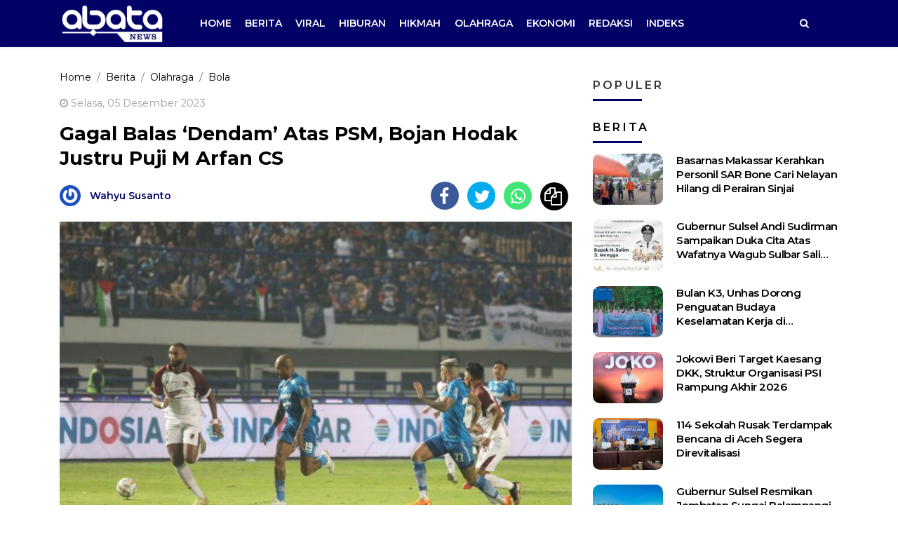

--- FILE ---
content_type: text/html; charset=UTF-8
request_url: https://abatanews.com/gagal-balas-dendam-atas-psm-bojan-hodak-justru-puji-m-arfan-cs/?utm_source=readmore&utm_medium=article&utm_campaign=readwebsite
body_size: 12339
content:
<!DOCTYPE html>
<html lang="id-ID">

<head>
    <meta charset="utf-8">
    <meta name="viewport" content="width=device-width, initial-scale=1.0, shrink-to-fit=no">
    <title>Gagal Balas &#039;Dendam&#039; Atas PSM, Bojan Hodak Justru Puji M Arfan CS</title>
    <meta http-equiv="X-UA-Compatible" content="IE=edge">
    <meta name="robots" content="index, follow" />
    <meta name="googlebot-news" content="index,follow" />
    <meta name="googlebot" content="index,follow" />
    <meta name="yahoobot" content="index,follow" />
    <meta name="title" content="Gagal Balas &#039;Dendam&#039; Atas PSM, Bojan Hodak Justru Puji M Arfan CS" />
    <meta name="author" content="Abatanews.com" lang="id">
    <meta name="news_keywords" content="Bojan Hodak, Liga 1, Persib Bandung, PSM Makassar" />
<meta name="keywords" content="Bojan Hodak, Liga 1, Persib Bandung, PSM Makassar" itemprop="keywords" />
<meta name="pubdate" content="2023-12-05T19:10:54+08:00" itemprop="datePublished" />
<meta content="2023-12-05T19:10:54+08:00" itemprop="dateCreated" />
<meta name='robots' content='index, follow, max-image-preview:large' />

	<meta name="description" content="Persib Bandung hanya mampu meraih satu poin atas tamunya PSM Makassar pada duel pekan 21 Liga 1 2023-2024. Pertandingan yang berlangsung di Stadion Gelora Bandung Lautan Api (GBLA) Jawa Barat, berakhir dengan skor kaca mata, Senin malam (4/12/2023).  Persib Bandung hanya mampu meraih satu poin atas tamunya PSM Makassar pada duel pekan 21 Liga 1 2023-2024. Pertandingan yang berlangsung di Stadion Gelora Bandung Lautan Api (GBLA) Jawa Barat, berakhir dengan skor kaca mata, Senin malam (4/12/2023). " />
	<link rel="canonical" href="https://abatanews.com/gagal-balas-dendam-atas-psm-bojan-hodak-justru-puji-m-arfan-cs/" />
	<meta property="og:locale" content="id_ID" />
	<meta property="og:type" content="article" />
	<meta property="og:title" content="Gagal Balas &#039;Dendam&#039; Atas PSM, Bojan Hodak Justru Puji M Arfan CS" />
	<meta property="og:description" content="Persib Bandung hanya mampu meraih satu poin atas tamunya PSM Makassar pada duel pekan 21 Liga 1 2023-2024. Pertandingan yang berlangsung di Stadion Gelora Bandung Lautan Api (GBLA) Jawa Barat, berakhir dengan skor kaca mata, Senin malam (4/12/2023).  Persib Bandung hanya mampu meraih satu poin atas tamunya PSM Makassar pada duel pekan 21 Liga 1 2023-2024. Pertandingan yang berlangsung di Stadion Gelora Bandung Lautan Api (GBLA) Jawa Barat, berakhir dengan skor kaca mata, Senin malam (4/12/2023). " />
	<meta property="og:url" content="https://abatanews.com/gagal-balas-dendam-atas-psm-bojan-hodak-justru-puji-m-arfan-cs/" />
	<meta property="og:site_name" content="Abatanews.com" />
	<meta property="article:publisher" content="https://www.facebook.com/abatanewsdotcom" />
	<meta property="article:published_time" content="2023-12-05T11:10:54+00:00" />
	<meta property="og:image" content="https://cdn.abatanews.com/imageresize/assets/media/upload/2023/12/IMG_20231205_171013-scaled.jpg_facebook_true" />
	<meta property="og:image:width" content="2560" />
	<meta property="og:image:height" content="1761" />
	<meta property="og:image:type" content="image/jpeg" />
	<meta name="author" content="Wahyu Susanto" />
	<meta name="twitter:card" content="summary_large_image" />
	<meta name="twitter:creator" content="@abatanews" />
	<meta name="twitter:site" content="@abatanews" />
	<meta name="twitter:label1" content="Ditulis oleh" />
	<meta name="twitter:data1" content="Wahyu Susanto" />
	<meta name="twitter:label2" content="Estimasi waktu membaca" />
	<meta name="twitter:data2" content="1 menit" />
	<script type="application/ld+json" class="yoast-schema-graph">{"@context":"https://schema.org","@graph":[{"@type":"Article","@id":"https://abatanews.com/gagal-balas-dendam-atas-psm-bojan-hodak-justru-puji-m-arfan-cs/#article","isPartOf":{"@id":"https://abatanews.com/gagal-balas-dendam-atas-psm-bojan-hodak-justru-puji-m-arfan-cs/"},"author":{"name":"Wahyu Susanto","@id":"https://abatanews.com/#/schema/person/6e25158054fa44921dfcfded58d19e7b"},"headline":"Gagal Balas &#8216;Dendam&#8217; Atas PSM, Bojan Hodak Justru Puji M Arfan CS","datePublished":"2023-12-05T11:10:54+00:00","mainEntityOfPage":{"@id":"https://abatanews.com/gagal-balas-dendam-atas-psm-bojan-hodak-justru-puji-m-arfan-cs/"},"wordCount":291,"publisher":{"@id":"https://abatanews.com/#organization"},"image":{"@id":"https://abatanews.com/gagal-balas-dendam-atas-psm-bojan-hodak-justru-puji-m-arfan-cs/#primaryimage"},"thumbnailUrl":"https://abatanews.com/assets/media/upload/2023/12/IMG_20231205_171013-scaled.jpg","keywords":["Bojan Hodak","Liga 1","Persib Bandung","PSM Makassar"],"articleSection":["Berita","Bola","Olahraga"],"inLanguage":"id"},{"@type":"WebPage","@id":"https://abatanews.com/gagal-balas-dendam-atas-psm-bojan-hodak-justru-puji-m-arfan-cs/","url":"https://abatanews.com/gagal-balas-dendam-atas-psm-bojan-hodak-justru-puji-m-arfan-cs/","name":"Gagal Balas 'Dendam' Atas PSM, Bojan Hodak Justru Puji M Arfan CS","isPartOf":{"@id":"https://abatanews.com/#website"},"primaryImageOfPage":{"@id":"https://abatanews.com/gagal-balas-dendam-atas-psm-bojan-hodak-justru-puji-m-arfan-cs/#primaryimage"},"image":{"@id":"https://abatanews.com/gagal-balas-dendam-atas-psm-bojan-hodak-justru-puji-m-arfan-cs/#primaryimage"},"thumbnailUrl":"https://abatanews.com/assets/media/upload/2023/12/IMG_20231205_171013-scaled.jpg","datePublished":"2023-12-05T11:10:54+00:00","description":"Persib Bandung hanya mampu meraih satu poin atas tamunya PSM Makassar pada duel pekan 21 Liga 1 2023-2024. Pertandingan yang berlangsung di Stadion Gelora Bandung Lautan Api (GBLA) Jawa Barat, berakhir dengan skor kaca mata, Senin malam (4/12/2023).  Persib Bandung hanya mampu meraih satu poin atas tamunya PSM Makassar pada duel pekan 21 Liga 1 2023-2024. Pertandingan yang berlangsung di Stadion Gelora Bandung Lautan Api (GBLA) Jawa Barat, berakhir dengan skor kaca mata, Senin malam (4/12/2023). ","breadcrumb":{"@id":"https://abatanews.com/gagal-balas-dendam-atas-psm-bojan-hodak-justru-puji-m-arfan-cs/#breadcrumb"},"inLanguage":"id","potentialAction":[{"@type":"ReadAction","target":["https://abatanews.com/gagal-balas-dendam-atas-psm-bojan-hodak-justru-puji-m-arfan-cs/"]}]},{"@type":"ImageObject","inLanguage":"id","@id":"https://abatanews.com/gagal-balas-dendam-atas-psm-bojan-hodak-justru-puji-m-arfan-cs/#primaryimage","url":"https://abatanews.com/assets/media/upload/2023/12/IMG_20231205_171013-scaled.jpg","contentUrl":"https://abatanews.com/assets/media/upload/2023/12/IMG_20231205_171013-scaled.jpg","width":2560,"height":1761},{"@type":"BreadcrumbList","@id":"https://abatanews.com/gagal-balas-dendam-atas-psm-bojan-hodak-justru-puji-m-arfan-cs/#breadcrumb","itemListElement":[{"@type":"ListItem","position":1,"name":"Home","item":"https://abatanews.com/"},{"@type":"ListItem","position":2,"name":"Gagal Balas &#8216;Dendam&#8217; Atas PSM, Bojan Hodak Justru Puji M Arfan CS"}]},{"@type":"WebSite","@id":"https://abatanews.com/#website","url":"https://abatanews.com/","name":"Abatanews.com","description":"Membaca Peradaban","publisher":{"@id":"https://abatanews.com/#organization"},"potentialAction":[{"@type":"SearchAction","target":{"@type":"EntryPoint","urlTemplate":"https://abatanews.com/?s={search_term_string}"},"query-input":{"@type":"PropertyValueSpecification","valueRequired":true,"valueName":"search_term_string"}}],"inLanguage":"id"},{"@type":"Organization","@id":"https://abatanews.com/#organization","name":"Abatanews.com","url":"https://abatanews.com/","logo":{"@type":"ImageObject","inLanguage":"id","@id":"https://abatanews.com/#/schema/logo/image/","url":"https://abatanews.com/assets/media/upload/2021/04/logo_schema_v2.png","contentUrl":"https://abatanews.com/assets/media/upload/2021/04/logo_schema_v2.png","width":160,"height":41,"caption":"Abatanews.com"},"image":{"@id":"https://abatanews.com/#/schema/logo/image/"},"sameAs":["https://www.facebook.com/abatanewsdotcom","https://x.com/abatanews","https://instagram.com/abatanews","https://www.youtube.com/channel/UCMYq1BgVCftp4KAc3ki26xw"]},{"@type":"Person","@id":"https://abatanews.com/#/schema/person/6e25158054fa44921dfcfded58d19e7b","name":"Wahyu Susanto","image":{"@type":"ImageObject","inLanguage":"id","@id":"https://abatanews.com/#/schema/person/image/","url":"https://secure.gravatar.com/avatar/54c762441da33ca4cf98aa9befdaf2ed1ee8699ea9bd33b703aa761d3d358be1?s=96&r=g","contentUrl":"https://secure.gravatar.com/avatar/54c762441da33ca4cf98aa9befdaf2ed1ee8699ea9bd33b703aa761d3d358be1?s=96&r=g","caption":"Wahyu Susanto"},"url":"https://abatanews.com/author/wahyu/"}]}</script>


<style id='wp-img-auto-sizes-contain-inline-css' type='text/css'>
img:is([sizes=auto i],[sizes^="auto," i]){contain-intrinsic-size:3000px 1500px}
/*# sourceURL=wp-img-auto-sizes-contain-inline-css */
</style>
<style id='classic-theme-styles-inline-css' type='text/css'>
/*! This file is auto-generated */
.wp-block-button__link{color:#fff;background-color:#32373c;border-radius:9999px;box-shadow:none;text-decoration:none;padding:calc(.667em + 2px) calc(1.333em + 2px);font-size:1.125em}.wp-block-file__button{background:#32373c;color:#fff;text-decoration:none}
/*# sourceURL=/wp-includes/css/classic-themes.min.css */
</style>

<!-- Potongan tag Google (gtag.js) ditambahkan oleh Site Kit -->

<!-- Snippet Google Analytics telah ditambahkan oleh Site Kit -->
<script type="text/javascript" src="https://www.googletagmanager.com/gtag/js?id=GT-M3S2FJD" id="google_gtagjs-js" async></script>
<script type="text/javascript" id="google_gtagjs-js-after">
/* <![CDATA[ */
window.dataLayer = window.dataLayer || [];function gtag(){dataLayer.push(arguments);}
gtag("set","linker",{"domains":["abatanews.com"]});
gtag("js", new Date());
gtag("set", "developer_id.dZTNiMT", true);
gtag("config", "GT-M3S2FJD");
 window._googlesitekit = window._googlesitekit || {}; window._googlesitekit.throttledEvents = []; window._googlesitekit.gtagEvent = (name, data) => { var key = JSON.stringify( { name, data } ); if ( !! window._googlesitekit.throttledEvents[ key ] ) { return; } window._googlesitekit.throttledEvents[ key ] = true; setTimeout( () => { delete window._googlesitekit.throttledEvents[ key ]; }, 5 ); gtag( "event", name, { ...data, event_source: "site-kit" } ); } 
//# sourceURL=google_gtagjs-js-after
/* ]]> */
</script>

<!-- Potongan tag Google akhir (gtag.js) ditambahkan oleh Site Kit -->
<meta name="generator" content="Site Kit by Google 1.151.0" /><link rel="amphtml" href="https://abatanews.com/gagal-balas-dendam-atas-psm-bojan-hodak-justru-puji-m-arfan-cs/amp/?utm_source=readmore&#038;utm_medium=article&#038;utm_campaign=readwebsite">
<script type="application/ld+json">
{"@context":"https:\/\/schema.org","@type":"NewsArticle","headline":"Gagal Balas &#8216;Dendam&#8217; Atas PSM, Bojan Hodak Justru Puji M Arfan CS","datePublished":"2023-12-05T19:10:54+08:00","dateModified":"2023-12-05T17:12:55+08:00","mainEntityOfPage":{"@type":"WebPage","@id":"https:\/\/abatanews.com\/gagal-balas-dendam-atas-psm-bojan-hodak-justru-puji-m-arfan-cs\/"},"description":"%%excerpt%% Persib Bandung hanya mampu meraih satu poin atas tamunya PSM Makassar pada duel pekan 21 Liga 1 2023-2024. Pertandingan yang berlangsung di Stadion Gelora Bandung Lautan Api (GBLA) Jawa Barat, berakhir dengan skor kaca mata, Senin malam (4\/12\/2023).\u00a0","image":{"@type":"ImageObject","url":"https:\/\/cdn.abatanews.com\/imageresize\/assets\/media\/upload\/2023\/12\/IMG_20231205_171013-scaled.jpg&width=640&height=360","width":640,"height":360},"author":{"@type":"Person","name":"Wahyu Susanto"},"publisher":{"@type":"Organization","name":"Abatanews.com","logo":{"@type":"ImageObject","url":"https:\/\/cdn.abatanews.com\/images\/default.jpg","width":800,"height":600}}}
</script>
    <meta property="fb:app_id" content="473809563968201" />
    <meta property="fb:admins" content="100033379248235" />
    <meta property="fb:pages" content="107866544738359" />
    <link rel="alternate" type="application/rss+xml" title="Abatanews.com" href="https://abatanews.com/feed" hreflang="id-id" />
    <meta name="geo.placename" content="Indonesia">
    <meta name="geo.region" content="ID-SN">
    <meta name="geo.country" content="id">
    <meta name="language" content="id">
    <meta name="apple-mobile-web-app-capable" content="yes">
    <link rel="apple-touch-icon" href="https://cdn.abatanews.com/images/logo__bm.png?v=1.0.0">
    <link rel="android-touch-icon" href="https://cdn.abatanews.com/images/logo__bm.png?v=1.0.0" />
    <link rel="shortcut icon" href="https://cdn.abatanews.com/images/logo__bm.png?v=1.0.0">
    <link rel="shortcut icon" href="https://cdn.abatanews.com/images/ico/favicon.ico" type="image/x-icon" />
    <link rel="dns-prefetch" href="https://cdnjs.cloudflare.com" />
    <link rel="dns-prefetch" href="https://connect.facebook.net" />
    <link rel="dns-prefetch" href="https://www.google-analytics.com" />
    <link rel="dns-prefetch" href="https://www.googletagmanager.com" />
    <link rel="dns-prefetch" href="https://www.googleadservices.com" />
    <link rel="dns-prefetch" href="https://www.facebook.com" />
    <link rel="dns-prefetch" href="https://web.facebook.com" />
    <link rel="dns-prefetch" href="https://staticxx.facebook.com" />
    <link rel="dns-prefetch" href="https://connect.facebook.net" />
    <link rel="dns-prefetch" href="https://cdn.abatanews.com/" />
    <link rel="preload" href="https://cdn.abatanews.com/assets/desktop/css/styles.css?v=1.0.1" as="style" onload="this.rel='stylesheet'">
    <link rel="preload" href="https://cdn.abatanews.com/assets/bootstrap/css/bootstrap.min.css" as="style" onload="this.rel='stylesheet'">
    <link rel="preload" href="https://abatanews.com/assets/fonts/font-awesome.min.css" as="style" onload="this.rel='stylesheet'">
    <link rel="preload" href="https://abatanews.com/assets/fonts/fontawesome-webfont.woff2?v=4.7.0" as="font" type="font/woff2" crossorigin>
    <link rel="preconnect" href="https://www.facebook.com" />
    <link rel="preconnect" href="https://web.facebook.com" />
    <link rel="preconnect" href="https://staticxx.facebook.com" />
    <link rel="preconnect" href="https://connect.facebook.net" />
    <meta name="theme-color" content="#21409a">
    <meta name="msapplication-TileColor" content="#21409a">
    <meta name="msapplication-TileImage" content="/mstile-144x144.png">
    <link rel="manifest" href="/manifest.json">
    <link rel="mask-icon" href="/safari-pinned-tab.svg" color="#21409a">
    <link rel="manifest" href="https://abatanews.com/manifest.json" />
    <script>
        var adsurl = "https://ads.abatanews.com/";
    </script>
    <script src="https://cdn.abatanews.com/assets/desktop/js/jquery.min.js"></script>
    <script src="https://ads.abatanews.com/assets/ads_client.js"></script>

    <link rel="stylesheet" href="https://cdn.abatanews.com/assets/bootstrap/css/bootstrap.min.css">
    <link rel="stylesheet" href="https://fonts.googleapis.com/css?family=Montserrat:400,400i,500,500i,600,600i,700,700i,800">
    <link rel="stylesheet" href="https://abatanews.com/assets/fonts/font-awesome.min.css">
    <link rel="stylesheet" href="https://cdn.abatanews.com/assets/desktop/css/styles.css?v=1.0.1">
        <script async src="https://pagead2.googlesyndication.com/pagead/js/adsbygoogle.js?client=ca-pub-2777846086642416" crossorigin="anonymous"></script>
</head>

<body>
    <header class="shadow-sm">
        <div class="container">
            <div class="row align-items-center">
                <div class="col-2">
                    <a href="https://abatanews.com/" title="Home Abatanews.com">
                        <img class="img-header" src="https://cdn.abatanews.com/assets/desktop/img/logo-footer.png" alt="Logo Footer">
                    </a>
                </div>
                <div class="col-9">
                                        <form class="form-search" action="https://abatanews.com/">
                        <i class="fa fa-search"></i>
                        <input class="form-control text-search" type="text" placeholder="Berita yang ingin kamu cari ?" name="s" value="">
                        <button class="btn btn-danger btn-sm" type="submit">Cari</button>
                    </form>
                    <ul class="nav navmenu">
                        <li class="nav-item"><a class="nav-link" href="https://abatanews.com/" title="Home">Home</a></li>
                        <li class="nav-item"><a title="Berita" class="nav-link" href="https://abatanews.com/category/berita/">Berita</a></li><li class="nav-item"><a title="Viral" class="nav-link" href="https://abatanews.com/category/viral/">Viral</a></li><li class="nav-item"><a title="Hiburan" class="nav-link" href="https://abatanews.com/category/hiburan/">Hiburan</a></li><li class="nav-item"><a title="Hikmah" class="nav-link" href="https://abatanews.com/category/hikmah/">Hikmah</a></li><li class="nav-item"><a title="Olahraga" class="nav-link" href="https://abatanews.com/category/olahraga/">Olahraga</a></li><li class="nav-item"><a title="Ekonomi" class="nav-link" href="https://abatanews.com/category/ekonomi/">Ekonomi</a></li>                        <li class="nav-item"><a class="nav-link" href="https://abatanews.com/redaksi" title="Redaksi Abatanews.com">Redaksi</a></li>
                        <li class="nav-item"><a class="nav-link" href="https://abatanews.com/indeks" title="Indeks Berita">Indeks</a></li>
                    </ul>
                </div>
                <div class="col-1">
                    <ul class="nav">
                        <li class="nav-item">
                            <a class="nav-link search-action" href="javascript:void(0)" title="Home"><i class="fa fa-search"></i></a>
                        </li>
                    </ul>
                </div>
            </div>
        </div>
    </header><meta property="fb:app_id" content="473809563968201" />
<meta content="100033379248235" property="fb:admins" />
<div id="main">
    <div id="topbillboard-article-desktop"></div>
    <script>AdsNaum("topbillboard-article-desktop")</script>
    <input type="hidden" id="link-url" value="https://abatanews.com/gagal-balas-dendam-atas-psm-bojan-hodak-justru-puji-m-arfan-cs/" />
    <input type="hidden" id="link-title" value="Gagal Balas &#8216;Dendam&#8217; Atas PSM, Bojan Hodak Justru Puji M Arfan CS" />
    <div class="container mt-2">
        <div class="row">
            <div class="col-8 content-post">
                <div class="hentry">
                    <ol class="breadcrumb" itemscope itemtype="http://schema.org/BreadcrumbList">
                                                <li class="breadcrumb-item" itemprop="itemListElement" itemscope itemtype="http://schema.org/ListItem">
                            <a itemtype="http://schema.org/Thing" itemprop="item" title="Home" href="https://abatanews.com/">
                                <span itemprop="name">Home</span>
                            </a>
                            <meta itemprop="position" content="1" />
                        </li>
                                                    <li class="breadcrumb-item" itemprop="itemListElement" itemscope itemtype="http://schema.org/ListItem">
                                <a itemtype="http://schema.org/Thing" itemprop="item" href="https://abatanews.com/category/berita/" title="Berita">
                                    <span itemprop="name">Berita</span>
                                </a>
                                <meta itemprop="position" content="2" />
                            </li>
                                                    <li class="breadcrumb-item" itemprop="itemListElement" itemscope itemtype="http://schema.org/ListItem">
                                <a itemtype="http://schema.org/Thing" itemprop="item" href="https://abatanews.com/category/olahraga/" title="Olahraga">
                                    <span itemprop="name">Olahraga</span>
                                </a>
                                <meta itemprop="position" content="3" />
                            </li>
                                                    <li class="breadcrumb-item" itemprop="itemListElement" itemscope itemtype="http://schema.org/ListItem">
                                <a itemtype="http://schema.org/Thing" itemprop="item" href="https://abatanews.com/category/olahraga/bola/" title="Bola">
                                    <span itemprop="name">Bola</span>
                                </a>
                                <meta itemprop="position" content="4" />
                            </li>
                                            </ol>
                    <span class="date-post"><i class="fa fa-clock-o"></i> Selasa, 05 Desember 2023</span>
                                        <h1 class="entry-title">Gagal Balas &#8216;Dendam&#8217; Atas PSM, Bojan Hodak Justru Puji M Arfan CS</h1>
                    <div class="author">
                        <a href="https://abatanews.com/author/wahyu/" title="Wahyu Susanto"><img class="avatar-image" src="https://secure.gravatar.com/avatar/54c762441da33ca4cf98aa9befdaf2ed1ee8699ea9bd33b703aa761d3d358be1?s=96&r=g" alt="Wahyu Susanto"></a>
                        <a class="author-name" href="https://abatanews.com/author/wahyu/" title="Wahyu Susanto">Wahyu Susanto</a>
                    </div>
                    <div class="share-content">
                        <ul class="list-inline">
                            <li class="list-inline-item share share-facebook" data-url="https://abatanews.com/gagal-balas-dendam-atas-psm-bojan-hodak-justru-puji-m-arfan-cs/" data-title="Gagal Balas &#8216;Dendam&#8217; Atas PSM, Bojan Hodak Justru Puji M Arfan CS"><i class="fa fa-facebook"></i></li>
                            <li class="list-inline-item share share-twitter" data-url="https://abatanews.com/gagal-balas-dendam-atas-psm-bojan-hodak-justru-puji-m-arfan-cs/" data-title="Gagal Balas &#8216;Dendam&#8217; Atas PSM, Bojan Hodak Justru Puji M Arfan CS"><i class="fa fa-twitter"></i></li>
                            <li class="list-inline-item share share-whatsapp" data-url="https://abatanews.com/gagal-balas-dendam-atas-psm-bojan-hodak-justru-puji-m-arfan-cs/" data-title="Gagal Balas &#8216;Dendam&#8217; Atas PSM, Bojan Hodak Justru Puji M Arfan CS"><i class="fa fa-whatsapp"></i></li>
                            <li class="list-inline-item share share-copy" data-url="https://abatanews.com/gagal-balas-dendam-atas-psm-bojan-hodak-justru-puji-m-arfan-cs/" data-title="Gagal Balas &#8216;Dendam&#8217; Atas PSM, Bojan Hodak Justru Puji M Arfan CS"><i class="fa fa-copy"></i></li>
                        </ul>
                    </div>
                                            <figure class="figure">
                            <img class="img-fluid figure-img" src="https://cdn.abatanews.com/imageresize/assets/media/upload/2023/12/IMG_20231205_171013-scaled.jpg&width=640&height=360" alt="Gagal Balas &amp;#8216;Dendam&amp;#8217; Atas PSM, Bojan Hodak Justru Puji M Arfan CS">
                            <figcaption class="figure-caption"></figcaption>
                        </figure>
                                        <div id="article-bottom-image-desktop"></div>
                    <script>AdsNaum("article-bottom-image-desktop")</script>
                    <div class="article entry-content">
                        <div id="article-desktop-paragraph-0"></div><script>AdsNaum("article-desktop-paragraph-0")</script><p><strong>ABATANEWS, MAKASSAR</strong> &#8211; <a title="Persib Bandung" href="https://abatanews.com/tag/persib-bandung/">Persib Bandung</a> hanya mampu meraih satu poin atas tamunya <a title="PSM Makassar" href="https://abatanews.com/tag/psm-makassar/">PSM Makassar</a> pada duel pekan 21 <a title="Liga 1" href="https://abatanews.com/tag/liga-1/">Liga 1</a> 2023-2024. Pertandingan yang berlangsung di Stadion Gelora Bandung Lautan Api (GBLA) Jawa Barat, berakhir dengan skor kaca mata, Senin malam (4/12/2023).</p>
<div id="article-desktop-paragraph-1"></div><script>AdsNaum("article-desktop-paragraph-1")</script><p>Hasil ini membuat <a title="Persib Bandung" href="https://abatanews.com/tag/persib-bandung/">Persib Bandung</a> gagal balas &#8216;dendam&#8217; ke <a title="PSM Makassar" href="https://abatanews.com/tag/psm-makassar/">PSM Makassar</a>. Pasalnya, dalam dua musim terakhir (musim lalu dan musim ini) Maung Bandung tak pernah menang dari Juku Eja.</p>
<div id="article-desktop-paragraph-2"></div><script>AdsNaum("article-desktop-paragraph-2")</script><p>Di musim lalu, dalam dua pertemuan di <a title="Liga 1" href="https://abatanews.com/tag/liga-1/">Liga 1</a>, Marc Klok dan kolega menelan kekalahan. Pertemuan pertama kalah 5-1 di Stadion BJ Habibie, dan kembali kalah pada pertemuan kedua Liga 1 Stadion Pakansari, Bogor dengan skor tipis 1-2.</p>
<p class="readmore">Baca Juga : <a title="Transfer Paruh Musim, PSM Makassar Lepas 3 Pemain&nbsp;" href="https://abatanews.com/transfer-paruh-musim-psm-makassar-lepas-3-pemain/?utm_source=readmore&utm_medium=article&utm_campaign=readwebsite">Transfer Paruh Musim, PSM Makassar Lepas 3 Pemain </a></p><div id="article-desktop-paragraph-3"></div><script>AdsNaum("article-desktop-paragraph-3")</script><p>Sementara dua pertemuan musim ini, Persib lagi-lagi terbantai di markas Juku Eja dengan skor 4-2. Kemudian hanya bermain imbang 0-0 di pertemuan kedua pada Senin malam lalu.</p>
<div id="article-desktop-paragraph-4"></div><script>AdsNaum("article-desktop-paragraph-4")</script><p>Lantas, Pelatih <a title="Persib Bandung" href="https://abatanews.com/tag/persib-bandung/">Persib Bandung</a>, <a title="Bojan Hodak" href="https://abatanews.com/tag/bojan-hodak/">Bojan Hodak</a> justru memuji penampilan <a title="PSM Makassar" href="https://abatanews.com/tag/psm-makassar/">PSM Makassar</a>. Menurutnya, pertahanan Juku Eja yang solit mampu menyulitkan skuad Persib.</p>
<div id="article-desktop-paragraph-5"></div><script>AdsNaum("article-desktop-paragraph-5")</script><p>&#8220;Terkadang kita harus respek pada tim lawan, mereka bertahan dengan bagus. Mereka tidak mengizinkan kami melancarkan serangan,&#8221; ungkap <a title="Bojan Hodak" href="https://abatanews.com/tag/bojan-hodak/">Bojan Hodak</a> usai laga.</p>
<p class="readmore">Baca Juga : <a title="PSM Terancam Terperosok ke Posisi 14 Klasemen Super League Usai Dihajar Bali United&nbsp;" href="https://abatanews.com/psm-terancam-terperosok-ke-posisi-14-klasemen-super-league-usai-dihajar-bali-united/?utm_source=readmore&utm_medium=article&utm_campaign=readwebsite">PSM Terancam Terperosok ke Posisi 14 Klasemen Super League Usai Dihajar Bali United </a></p><div id="article-desktop-paragraph-6"></div><script>AdsNaum("article-desktop-paragraph-6")</script><p>Bojan yang juga mantan pelatih PSM ini juga memuji M Arfan dan kawan-kawan dalam segi perebutan bola. Di mana mereka (PSM) tak membiarkan pemain Persib untuk menguasai bola lebih lama.</p>
<div id="article-desktop-paragraph-7"></div><script>AdsNaum("article-desktop-paragraph-7")</script><p>&#8220;Meski mereka melakukan parkir bus, kami juga harus hormat kepada mereka. Setiap mereka kehilangan bola, mereka langsung melakukan pelanggaran taktikal,&#8221; imbuh Bojan.</p>
<div id="article-desktop-paragraph-8"></div><script>AdsNaum("article-desktop-paragraph-8")</script><p>Lebih jauh, pelatih asal Kroasi ini menilai justru anak asuhnya lah yang cukup banyak melakukan kesalahan. Hal ini, juga mengakibatkan Persib kesulitan dalam membuat peluang bahkan mencetak gol.</p>
<p class="readmore">Baca Juga : <a title="Lawan Bali United, Misi PSM Makassar Putus Rekor Tiga Kekalahan Beruntun" href="https://abatanews.com/lawan-bali-united-misi-psm-makassar-putus-rekor-tiga-kekalahan-beruntun/?utm_source=readmore&utm_medium=article&utm_campaign=readwebsite">Lawan Bali United, Misi PSM Makassar Putus Rekor Tiga Kekalahan Beruntun</a></p><div id="article-desktop-paragraph-9"></div><script>AdsNaum("article-desktop-paragraph-9")</script><p>&#8220;Tapi sekali lagi, hari ini kami melakukan terlalu banyak kesalahan dasar, kesalahan teknis dalam operan dan final pass,&#8221; pungkas eks pelatih Kuala Lumpur FC (KLFC) ini.</p>
                            <div class="author_text"> <i class="fa fa-pencil-square-o"></i> Penulis : <span><b>Wahyu Susanto</b></span> </div>
                                            </div>
                    <div></div>
                </div>
                                    <ul class="list-inline tag-list">
                        <li class="list-inline-item"><a title="Bojan Hodak" href="https://abatanews.com/tag/bojan-hodak/">#Bojan Hodak</a></li><li class="list-inline-item"><a title="Liga 1" href="https://abatanews.com/tag/liga-1/">#Liga 1</a></li><li class="list-inline-item"><a title="Persib Bandung" href="https://abatanews.com/tag/persib-bandung/">#Persib Bandung</a></li><li class="list-inline-item"><a title="PSM Makassar" href="https://abatanews.com/tag/psm-makassar/">#PSM Makassar</a></li>                    </ul>

                                <div class="author">
                    <a href="https://abatanews.com/author/wahyu/" title="Wahyu Susanto"><img class="avatar-image" src="https://secure.gravatar.com/avatar/54c762441da33ca4cf98aa9befdaf2ed1ee8699ea9bd33b703aa761d3d358be1?s=96&r=g" alt="Wahyu Susanto"></a>
                    <a class="author-name" href="https://abatanews.com/author/wahyu/" title="Wahyu Susanto">Wahyu Susanto</a>
                </div>
                <div class="share-content">
                    <ul class="list-inline">
                        <li class="list-inline-item share share-facebook" data-url="https://abatanews.com/gagal-balas-dendam-atas-psm-bojan-hodak-justru-puji-m-arfan-cs/" data-title="Gagal Balas &#8216;Dendam&#8217; Atas PSM, Bojan Hodak Justru Puji M Arfan CS"><i class="fa fa-facebook"></i></li>
                        <li class="list-inline-item share share-twitter" data-url="https://abatanews.com/gagal-balas-dendam-atas-psm-bojan-hodak-justru-puji-m-arfan-cs/" data-title="Gagal Balas &#8216;Dendam&#8217; Atas PSM, Bojan Hodak Justru Puji M Arfan CS"><i class="fa fa-twitter"></i></li>
                        <li class="list-inline-item share share-whatsapp" data-url="https://abatanews.com/gagal-balas-dendam-atas-psm-bojan-hodak-justru-puji-m-arfan-cs/" data-title="Gagal Balas &#8216;Dendam&#8217; Atas PSM, Bojan Hodak Justru Puji M Arfan CS"><i class="fa fa-whatsapp"></i></li>
                        <li class="list-inline-item share share-copy" data-url="https://abatanews.com/gagal-balas-dendam-atas-psm-bojan-hodak-justru-puji-m-arfan-cs/" data-title="Gagal Balas &#8216;Dendam&#8217; Atas PSM, Bojan Hodak Justru Puji M Arfan CS"><i class="fa fa-copy"></i></li>
                    </ul>
                </div>
                <div id="article-desktop-end-paragraph-1"></div>
                <script>AdsNaum("article-desktop-end-paragraph-1")</script>
                <div class="clearfix"></div>
                <div class="box-feed mt-3">
                    <div class="title-box"><span>Komentar</span></div>
                    <div class="w-100 mb-2">
                        <div id="fb-root"></div>
                        <script async defer crossorigin="anonymous" src="https://connect.facebook.net/id_ID/sdk.js#xfbml=1&version=v10.0&appId=473809563968201&autoLogAppEvents=1" nonce="349jIz9V"></script>
                        <div class="fb-comments" data-width="100%" data-href="https://abatanews.com/gagal-balas-dendam-atas-psm-bojan-hodak-justru-puji-m-arfan-cs/" data-numposts="7" style="margin-top:15px;" data-width="100%"></div>
                        <style>
                            .fb_iframe_widget_fluid_desktop iframe {
                                width: 100% !important;
                            }
                        </style>
                    </div>
                </div>
                                    <div class="box-feed2">
                        <div class="title-box"><span>Berita Terkait</span></div>
                        <ul class="list-unstyled">
                                                                <li class="media-box">
                                        <a href="https://abatanews.com/bali-united-percaya-diri-kalahkan-psm-makassar/" title="Bali United Percaya Diri Kalahkan PSM Makassar">
                                            <img alt="Bali United Percaya Diri Kalahkan PSM Makassar" class="img-fluid lazyload" src="https://cdn.abatanews.com/images/default/150_98.jpg" data-src="https://cdn.abatanews.com/imageresize/assets/media/upload/2026/01/IMG-20260108-WA0032.jpg&width=150&height=98">
                                        </a>
                                        <div class="desc-box">
                                            <h2 class="title">
                                                <a href="https://abatanews.com/bali-united-percaya-diri-kalahkan-psm-makassar/" title="Bali United Percaya Diri Kalahkan PSM Makassar">Bali United Percaya Diri Kalahkan PSM Makassar</a>
                                            </h2>
                                        </div>
                                    </li>
                                                                <li class="media-box">
                                        <a href="https://abatanews.com/tomas-trucha-bongkar-kelemahan-psm-makassar/" title="Tomas Trucha Bongkar Kelemahan PSM Makassar">
                                            <img alt="Tomas Trucha Bongkar Kelemahan PSM Makassar" class="img-fluid lazyload" src="https://cdn.abatanews.com/images/default/150_98.jpg" data-src="https://cdn.abatanews.com/imageresize/assets/media/upload/2025/11/IMG-20251108-WA0010-scaled.jpg&width=150&height=98">
                                        </a>
                                        <div class="desc-box">
                                            <h2 class="title">
                                                <a href="https://abatanews.com/tomas-trucha-bongkar-kelemahan-psm-makassar/" title="Tomas Trucha Bongkar Kelemahan PSM Makassar">Tomas Trucha Bongkar Kelemahan PSM Makassar</a>
                                            </h2>
                                        </div>
                                    </li>
                                                                <li class="media-box">
                                        <a href="https://abatanews.com/psm-makassar-dipastikan-tanpa-victor-luiz-hadapi-bali-united/" title="PSM Makassar Dipastikan Tanpa Victor Luiz Hadapi Bali United&nbsp;">
                                            <img alt="PSM Makassar Dipastikan Tanpa Victor Luiz Hadapi Bali United&nbsp;" class="img-fluid lazyload" src="https://cdn.abatanews.com/images/default/150_98.jpg" data-src="https://cdn.abatanews.com/imageresize/assets/media/upload/2026/01/IMG_20260106_111908-scaled.jpg&width=150&height=98">
                                        </a>
                                        <div class="desc-box">
                                            <h2 class="title">
                                                <a href="https://abatanews.com/psm-makassar-dipastikan-tanpa-victor-luiz-hadapi-bali-united/" title="PSM Makassar Dipastikan Tanpa Victor Luiz Hadapi Bali United&nbsp;">PSM Makassar Dipastikan Tanpa Victor Luiz Hadapi Bali United </a>
                                            </h2>
                                        </div>
                                    </li>
                                                                <li class="media-box">
                                        <a href="https://abatanews.com/bursa-transfer-paruh-musim-super-league-psm-makassar-bakal-rekrut-pemain-baru/" title="Bursa Transfer Paruh Musim Super League, PSM Makassar Bakal Rekrut Pemain Baru&nbsp;">
                                            <img alt="Bursa Transfer Paruh Musim Super League, PSM Makassar Bakal Rekrut Pemain Baru&nbsp;" class="img-fluid lazyload" src="https://cdn.abatanews.com/images/default/150_98.jpg" data-src="https://cdn.abatanews.com/imageresize/assets/media/upload/2025/12/IMG_20251201_211520-1-scaled.jpg&width=150&height=98">
                                        </a>
                                        <div class="desc-box">
                                            <h2 class="title">
                                                <a href="https://abatanews.com/bursa-transfer-paruh-musim-super-league-psm-makassar-bakal-rekrut-pemain-baru/" title="Bursa Transfer Paruh Musim Super League, PSM Makassar Bakal Rekrut Pemain Baru&nbsp;">Bursa Transfer Paruh Musim Super League, PSM Makassar Bakal Rekrut Pemain Baru </a>
                                            </h2>
                                        </div>
                                    </li>
                                                    </ul>
                    </div>
                                <div class="box-feed">
    <div class="title-box"><span>Berita Terbaru</span></div>
    <div class="list-article">
                        <article class="post">
                    <figure class="figure post-image">
                        <a href="https://abatanews.com/basarnas-makassar-kerahkan-personil-sar-bone-cari-nelayan-hilang-di-perairan-sinjai/" title="Basarnas Makassar Kerahkan Personil SAR Bone Cari Nelayan Hilang di Perairan Sinjai">
                            <div class="overflow-hidden br-10">
                                <img alt="Basarnas Makassar Kerahkan Personil SAR Bone Cari Nelayan Hilang di Perairan Sinjai" class="img-fluid lazyload" src="https://cdn.abatanews.com/images/default/150_110.jpg" data-src="https://cdn.abatanews.com/imageresize/assets/media/upload/2026/01/IMG-20260131-WA0039.jpg&width=150&height=110">
                            </div>
                        </a>
                    </figure>
                    <div class="post-content">
                        <h2 class="post-title">
                            <a href="https://abatanews.com/basarnas-makassar-kerahkan-personil-sar-bone-cari-nelayan-hilang-di-perairan-sinjai/" title="Basarnas Makassar Kerahkan Personil SAR Bone Cari Nelayan Hilang di Perairan Sinjai">Basarnas Makassar Kerahkan Personil SAR Bone Cari Nelayan Hilang di Perairan Sinjai</a>
                        </h2>
                        <div class="category-date">
                            <span class="category">
                                <a href="https://abatanews.com/category/berita/" title="Berita">Berita</a>
                            </span>
                            <span class="date">31 Januari 2026</span>
                        </div>
                    </div>
                </article>
        <div id="article-desktop-end-paragraph-2"></div><script>AdsNaum("article-desktop-end-paragraph-2")</script>                <article class="post">
                    <figure class="figure post-image">
                        <a href="https://abatanews.com/gubernur-sulsel-andi-sudirman-sampaikan-duka-cita-atas-wafatnya-wagub-sulbar-salim-s-mengga/" title="Gubernur Sulsel Andi Sudirman Sampaikan Duka Cita Atas Wafatnya Wagub Sulbar Salim S Mengga">
                            <div class="overflow-hidden br-10">
                                <img alt="Gubernur Sulsel Andi Sudirman Sampaikan Duka Cita Atas Wafatnya Wagub Sulbar Salim S Mengga" class="img-fluid lazyload" src="https://cdn.abatanews.com/images/default/150_110.jpg" data-src="https://cdn.abatanews.com/imageresize/assets/media/upload/2026/01/IMG_20260131_205835.jpg&width=150&height=110">
                            </div>
                        </a>
                    </figure>
                    <div class="post-content">
                        <h2 class="post-title">
                            <a href="https://abatanews.com/gubernur-sulsel-andi-sudirman-sampaikan-duka-cita-atas-wafatnya-wagub-sulbar-salim-s-mengga/" title="Gubernur Sulsel Andi Sudirman Sampaikan Duka Cita Atas Wafatnya Wagub Sulbar Salim S Mengga">Gubernur Sulsel Andi Sudirman Sampaikan Duka Cita Atas Wafatnya Wagub Sulbar Salim S Mengga</a>
                        </h2>
                        <div class="category-date">
                            <span class="category">
                                <a href="https://abatanews.com/category/berita/" title="Berita">Berita</a>
                            </span>
                            <span class="date">31 Januari 2026</span>
                        </div>
                    </div>
                </article>
                        <article class="post">
                    <figure class="figure post-image">
                        <a href="https://abatanews.com/bulan-k3-unhas-dorong-penguatan-budaya-keselamatan-kerja-di-lingkungan-kampus/" title="Bulan K3, Unhas Dorong Penguatan Budaya Keselamatan Kerja di Lingkungan Kampus">
                            <div class="overflow-hidden br-10">
                                <img alt="Bulan K3, Unhas Dorong Penguatan Budaya Keselamatan Kerja di Lingkungan Kampus" class="img-fluid lazyload" src="https://cdn.abatanews.com/images/default/150_110.jpg" data-src="https://cdn.abatanews.com/imageresize/assets/media/upload/2026/01/IMG-20260131-WA0031.jpg&width=150&height=110">
                            </div>
                        </a>
                    </figure>
                    <div class="post-content">
                        <h2 class="post-title">
                            <a href="https://abatanews.com/bulan-k3-unhas-dorong-penguatan-budaya-keselamatan-kerja-di-lingkungan-kampus/" title="Bulan K3, Unhas Dorong Penguatan Budaya Keselamatan Kerja di Lingkungan Kampus">Bulan K3, Unhas Dorong Penguatan Budaya Keselamatan Kerja di Lingkungan Kampus</a>
                        </h2>
                        <div class="category-date">
                            <span class="category">
                                <a href="https://abatanews.com/category/berita/" title="Berita">Berita</a>
                            </span>
                            <span class="date">31 Januari 2026</span>
                        </div>
                    </div>
                </article>
        <div id="article-desktop-end-paragraph-3"></div><script>AdsNaum("article-desktop-end-paragraph-3")</script>                <article class="post">
                    <figure class="figure post-image">
                        <a href="https://abatanews.com/jokowi-beri-target-kaesang-dkk-struktur-organisasi-psi-rampung-akhir-2026/" title="Jokowi Beri Target Kaesang DKK, Struktur Organisasi PSI Rampung Akhir 2026">
                            <div class="overflow-hidden br-10">
                                <img alt="Jokowi Beri Target Kaesang DKK, Struktur Organisasi PSI Rampung Akhir 2026" class="img-fluid lazyload" src="https://cdn.abatanews.com/images/default/150_110.jpg" data-src="https://cdn.abatanews.com/imageresize/assets/media/upload/2026/01/IMG-20260131-WA0017.jpg&width=150&height=110">
                            </div>
                        </a>
                    </figure>
                    <div class="post-content">
                        <h2 class="post-title">
                            <a href="https://abatanews.com/jokowi-beri-target-kaesang-dkk-struktur-organisasi-psi-rampung-akhir-2026/" title="Jokowi Beri Target Kaesang DKK, Struktur Organisasi PSI Rampung Akhir 2026">Jokowi Beri Target Kaesang DKK, Struktur Organisasi PSI Rampung Akhir 2026</a>
                        </h2>
                        <div class="category-date">
                            <span class="category">
                                <a href="https://abatanews.com/category/berita/" title="Berita">Berita</a>
                            </span>
                            <span class="date">31 Januari 2026</span>
                        </div>
                    </div>
                </article>
            </div>
</div>            </div>
            <div class="col-4">
                <div id="right-1-article-desktop"></div>
                <script>AdsNaum("right-1-article-desktop")</script>
                <div class="box-feed">
    <div class="title-box"><span>Populer</span></div>
    <div class="list-article">
            </div>
</div>                <div id="right-2-article-desktop"></div>
                <script>AdsNaum("right-2-article-desktop")</script>
                <div class="box-feed mt-3">
    <div class="title-box"><span><a href="https://abatanews.com/category/berita/" title="Berita">Berita</a></span></div>
    <div class="list-article">
                    <article class="post post-small">
                <figure class="figure post-image">
                    <a href="https://abatanews.com/basarnas-makassar-kerahkan-personil-sar-bone-cari-nelayan-hilang-di-perairan-sinjai/" title="Basarnas Makassar Kerahkan Personil SAR Bone Cari Nelayan Hilang di Perairan Sinjai">
                        <div class="overflow-hidden br-10">
                            <img alt="Basarnas Makassar Kerahkan Personil SAR Bone Cari Nelayan Hilang di Perairan Sinjai" class="img-fluid lazyload" src="https://cdn.abatanews.com/images/default/150_110.jpg" data-src="https://cdn.abatanews.com/imageresize/assets/media/upload/2026/01/IMG-20260131-WA0039.jpg&width=150&height=110">
                        </div>
                    </a>
                </figure>
                <div class="post-content">
                    <h2 class="post-title">
                        <a href="https://abatanews.com/basarnas-makassar-kerahkan-personil-sar-bone-cari-nelayan-hilang-di-perairan-sinjai/" title="Basarnas Makassar Kerahkan Personil SAR Bone Cari Nelayan Hilang di Perairan Sinjai">Basarnas Makassar Kerahkan Personil SAR Bone Cari Nelayan Hilang di Perairan Sinjai</a>
                    </h2>
                </div>
            </article>
                    <article class="post post-small">
                <figure class="figure post-image">
                    <a href="https://abatanews.com/gubernur-sulsel-andi-sudirman-sampaikan-duka-cita-atas-wafatnya-wagub-sulbar-salim-s-mengga/" title="Gubernur Sulsel Andi Sudirman Sampaikan Duka Cita Atas Wafatnya Wagub Sulbar Salim S Mengga">
                        <div class="overflow-hidden br-10">
                            <img alt="Gubernur Sulsel Andi Sudirman Sampaikan Duka Cita Atas Wafatnya Wagub Sulbar Salim S Mengga" class="img-fluid lazyload" src="https://cdn.abatanews.com/images/default/150_110.jpg" data-src="https://cdn.abatanews.com/imageresize/assets/media/upload/2026/01/IMG_20260131_205835.jpg&width=150&height=110">
                        </div>
                    </a>
                </figure>
                <div class="post-content">
                    <h2 class="post-title">
                        <a href="https://abatanews.com/gubernur-sulsel-andi-sudirman-sampaikan-duka-cita-atas-wafatnya-wagub-sulbar-salim-s-mengga/" title="Gubernur Sulsel Andi Sudirman Sampaikan Duka Cita Atas Wafatnya Wagub Sulbar Salim S Mengga">Gubernur Sulsel Andi Sudirman Sampaikan Duka Cita Atas Wafatnya Wagub Sulbar Salim S Mengga</a>
                    </h2>
                </div>
            </article>
                    <article class="post post-small">
                <figure class="figure post-image">
                    <a href="https://abatanews.com/bulan-k3-unhas-dorong-penguatan-budaya-keselamatan-kerja-di-lingkungan-kampus/" title="Bulan K3, Unhas Dorong Penguatan Budaya Keselamatan Kerja di Lingkungan Kampus">
                        <div class="overflow-hidden br-10">
                            <img alt="Bulan K3, Unhas Dorong Penguatan Budaya Keselamatan Kerja di Lingkungan Kampus" class="img-fluid lazyload" src="https://cdn.abatanews.com/images/default/150_110.jpg" data-src="https://cdn.abatanews.com/imageresize/assets/media/upload/2026/01/IMG-20260131-WA0031.jpg&width=150&height=110">
                        </div>
                    </a>
                </figure>
                <div class="post-content">
                    <h2 class="post-title">
                        <a href="https://abatanews.com/bulan-k3-unhas-dorong-penguatan-budaya-keselamatan-kerja-di-lingkungan-kampus/" title="Bulan K3, Unhas Dorong Penguatan Budaya Keselamatan Kerja di Lingkungan Kampus">Bulan K3, Unhas Dorong Penguatan Budaya Keselamatan Kerja di Lingkungan Kampus</a>
                    </h2>
                </div>
            </article>
                    <article class="post post-small">
                <figure class="figure post-image">
                    <a href="https://abatanews.com/jokowi-beri-target-kaesang-dkk-struktur-organisasi-psi-rampung-akhir-2026/" title="Jokowi Beri Target Kaesang DKK, Struktur Organisasi PSI Rampung Akhir 2026">
                        <div class="overflow-hidden br-10">
                            <img alt="Jokowi Beri Target Kaesang DKK, Struktur Organisasi PSI Rampung Akhir 2026" class="img-fluid lazyload" src="https://cdn.abatanews.com/images/default/150_110.jpg" data-src="https://cdn.abatanews.com/imageresize/assets/media/upload/2026/01/IMG-20260131-WA0017.jpg&width=150&height=110">
                        </div>
                    </a>
                </figure>
                <div class="post-content">
                    <h2 class="post-title">
                        <a href="https://abatanews.com/jokowi-beri-target-kaesang-dkk-struktur-organisasi-psi-rampung-akhir-2026/" title="Jokowi Beri Target Kaesang DKK, Struktur Organisasi PSI Rampung Akhir 2026">Jokowi Beri Target Kaesang DKK, Struktur Organisasi PSI Rampung Akhir 2026</a>
                    </h2>
                </div>
            </article>
                    <article class="post post-small">
                <figure class="figure post-image">
                    <a href="https://abatanews.com/114-sekolah-rusak-terdampak-bencana-di-aceh-segera-direvitalisasi/" title="114 Sekolah Rusak Terdampak Bencana di Aceh Segera Direvitalisasi">
                        <div class="overflow-hidden br-10">
                            <img alt="114 Sekolah Rusak Terdampak Bencana di Aceh Segera Direvitalisasi" class="img-fluid lazyload" src="https://cdn.abatanews.com/images/default/150_110.jpg" data-src="https://cdn.abatanews.com/imageresize/assets/media/upload/2026/01/IMG-20260131-WA0016.jpg&width=150&height=110">
                        </div>
                    </a>
                </figure>
                <div class="post-content">
                    <h2 class="post-title">
                        <a href="https://abatanews.com/114-sekolah-rusak-terdampak-bencana-di-aceh-segera-direvitalisasi/" title="114 Sekolah Rusak Terdampak Bencana di Aceh Segera Direvitalisasi">114 Sekolah Rusak Terdampak Bencana di Aceh Segera Direvitalisasi</a>
                    </h2>
                </div>
            </article>
                    <article class="post post-small">
                <figure class="figure post-image">
                    <a href="https://abatanews.com/gubernur-sulsel-resmikan-jembatan-sungai-balampangi-penghubung-sinjai-bulukumba/" title="Gubernur Sulsel Resmikan Jembatan Sungai Balampangi, Penghubung Sinjai-Bulukumba">
                        <div class="overflow-hidden br-10">
                            <img alt="Gubernur Sulsel Resmikan Jembatan Sungai Balampangi, Penghubung Sinjai-Bulukumba" class="img-fluid lazyload" src="https://cdn.abatanews.com/images/default/150_110.jpg" data-src="https://cdn.abatanews.com/imageresize/assets/media/upload/2026/01/IMG-20260131-WA0010-scaled.jpg&width=150&height=110">
                        </div>
                    </a>
                </figure>
                <div class="post-content">
                    <h2 class="post-title">
                        <a href="https://abatanews.com/gubernur-sulsel-resmikan-jembatan-sungai-balampangi-penghubung-sinjai-bulukumba/" title="Gubernur Sulsel Resmikan Jembatan Sungai Balampangi, Penghubung Sinjai-Bulukumba">Gubernur Sulsel Resmikan Jembatan Sungai Balampangi, Penghubung Sinjai-Bulukumba</a>
                    </h2>
                </div>
            </article>
            </div>
</div>                <div id="right-3-article-desktop"></div>
                <script>AdsNaum("right-3-article-desktop")</script>
                <div class="box-feed mt-3">
    <div class="title-box"><span><a href="https://abatanews.com/category/hikmah/" title="Hikmah">Hikmah</a></span></div>
    <div class="list-article">
                    <article class="post post-small">
                <figure class="figure post-image">
                    <a href="https://abatanews.com/nabung-rp-1-000-rupiah-sejak-1986-pemulung-di-semarang-berangkat-haji/" title="Nabung Rp 1.000 Rupiah Sejak 1986, Pemulung di Semarang Berangkat Haji &nbsp;">
                        <div class="overflow-hidden br-10">
                            <img alt="Nabung Rp 1.000 Rupiah Sejak 1986, Pemulung di Semarang Berangkat Haji &nbsp;" class="img-fluid lazyload" src="https://cdn.abatanews.com/images/default/150_110.jpg" data-src="https://cdn.abatanews.com/imageresize/assets/media/upload/2025/05/IMG_20250510_093417.jpg&width=150&height=110">
                        </div>
                    </a>
                </figure>
                <div class="post-content">
                    <h2 class="post-title">
                        <a href="https://abatanews.com/nabung-rp-1-000-rupiah-sejak-1986-pemulung-di-semarang-berangkat-haji/" title="Nabung Rp 1.000 Rupiah Sejak 1986, Pemulung di Semarang Berangkat Haji &nbsp;">Nabung Rp 1.000 Rupiah Sejak 1986, Pemulung di Semarang Berangkat Haji  </a>
                    </h2>
                </div>
            </article>
                    <article class="post post-small">
                <figure class="figure post-image">
                    <a href="https://abatanews.com/sambut-ramadan-menang-nasaruddin-ajak-masyarakat-doakan-keluarga-yang-sudah-wafat/" title="Sambut Ramadan, Menang Nasaruddin Ajak Masyarakat Doakan Keluarga Yang Sudah Wafat&nbsp;">
                        <div class="overflow-hidden br-10">
                            <img alt="Sambut Ramadan, Menang Nasaruddin Ajak Masyarakat Doakan Keluarga Yang Sudah Wafat&nbsp;" class="img-fluid lazyload" src="https://cdn.abatanews.com/images/default/150_110.jpg" data-src="https://cdn.abatanews.com/imageresize/assets/media/upload/2024/12/1735004298.jpg&width=150&height=110">
                        </div>
                    </a>
                </figure>
                <div class="post-content">
                    <h2 class="post-title">
                        <a href="https://abatanews.com/sambut-ramadan-menang-nasaruddin-ajak-masyarakat-doakan-keluarga-yang-sudah-wafat/" title="Sambut Ramadan, Menang Nasaruddin Ajak Masyarakat Doakan Keluarga Yang Sudah Wafat&nbsp;">Sambut Ramadan, Menang Nasaruddin Ajak Masyarakat Doakan Keluarga Yang Sudah Wafat </a>
                    </h2>
                </div>
            </article>
                    <article class="post post-small">
                <figure class="figure post-image">
                    <a href="https://abatanews.com/muhammadiyah-tetapkan-1-maret-awal-ramadan-berikut-rinciannya/" title="Muhammadiyah Tetapkan 1 Maret Awal Ramadan, Berikut Rinciannya&nbsp;">
                        <div class="overflow-hidden br-10">
                            <img alt="Muhammadiyah Tetapkan 1 Maret Awal Ramadan, Berikut Rinciannya&nbsp;" class="img-fluid lazyload" src="https://cdn.abatanews.com/images/default/150_110.jpg" data-src="https://cdn.abatanews.com/imageresize/assets/media/upload/2025/01/IMG_20250109_114532.jpg&width=150&height=110">
                        </div>
                    </a>
                </figure>
                <div class="post-content">
                    <h2 class="post-title">
                        <a href="https://abatanews.com/muhammadiyah-tetapkan-1-maret-awal-ramadan-berikut-rinciannya/" title="Muhammadiyah Tetapkan 1 Maret Awal Ramadan, Berikut Rinciannya&nbsp;">Muhammadiyah Tetapkan 1 Maret Awal Ramadan, Berikut Rinciannya </a>
                    </h2>
                </div>
            </article>
                    <article class="post post-small">
                <figure class="figure post-image">
                    <a href="https://abatanews.com/kisah-inspiratif-pendiri-kfc-sukses-merintis-usaha-di-usia-pensiun/" title="Kisah Inspiratif Pendiri KFC, Sukses Merintis Usaha di Usia Pensiun">
                        <div class="overflow-hidden br-10">
                            <img alt="Kisah Inspiratif Pendiri KFC, Sukses Merintis Usaha di Usia Pensiun" class="img-fluid lazyload" src="https://cdn.abatanews.com/images/default/150_110.jpg" data-src="https://cdn.abatanews.com/imageresize/assets/media/upload/2024/09/GridArt_20240927_133859993-scaled.jpg&width=150&height=110">
                        </div>
                    </a>
                </figure>
                <div class="post-content">
                    <h2 class="post-title">
                        <a href="https://abatanews.com/kisah-inspiratif-pendiri-kfc-sukses-merintis-usaha-di-usia-pensiun/" title="Kisah Inspiratif Pendiri KFC, Sukses Merintis Usaha di Usia Pensiun">Kisah Inspiratif Pendiri KFC, Sukses Merintis Usaha di Usia Pensiun</a>
                    </h2>
                </div>
            </article>
                    <article class="post post-small">
                <figure class="figure post-image">
                    <a href="https://abatanews.com/kisah-j-k-rowling-yang-berhasil-hidupkan-harry-potter-setelah-nyaris-putus-asa/" title="Kisah J.K Rowling yang Berhasil &amp;#8216;Hidupkan&amp;#8217; Harry Potter Setelah Nyaris Putus Asa">
                        <div class="overflow-hidden br-10">
                            <img alt="Kisah J.K Rowling yang Berhasil &amp;#8216;Hidupkan&amp;#8217; Harry Potter Setelah Nyaris Putus Asa" class="img-fluid lazyload" src="https://cdn.abatanews.com/images/default/150_110.jpg" data-src="https://cdn.abatanews.com/imageresize/assets/media/upload/2024/09/GridArt_20240926_123948541-scaled.jpg&width=150&height=110">
                        </div>
                    </a>
                </figure>
                <div class="post-content">
                    <h2 class="post-title">
                        <a href="https://abatanews.com/kisah-j-k-rowling-yang-berhasil-hidupkan-harry-potter-setelah-nyaris-putus-asa/" title="Kisah J.K Rowling yang Berhasil &amp;#8216;Hidupkan&amp;#8217; Harry Potter Setelah Nyaris Putus Asa">Kisah J.K Rowling yang Berhasil &#8216;Hidupkan&#8217; Harry Potter Setelah Nyaris Putus Asa</a>
                    </h2>
                </div>
            </article>
                    <article class="post post-small">
                <figure class="figure post-image">
                    <a href="https://abatanews.com/lima-keutamaan-puasa-muharram-sambut-tahun-baru-islam-1446-hijriah/" title="Lima Keutamaan Puasa Muharram Sambut Tahun Baru Islam 1446 Hijriah">
                        <div class="overflow-hidden br-10">
                            <img alt="Lima Keutamaan Puasa Muharram Sambut Tahun Baru Islam 1446 Hijriah" class="img-fluid lazyload" src="https://cdn.abatanews.com/images/default/150_110.jpg" data-src="https://cdn.abatanews.com/imageresize/assets/media/upload/2024/07/IMG_20240706_194214.jpg&width=150&height=110">
                        </div>
                    </a>
                </figure>
                <div class="post-content">
                    <h2 class="post-title">
                        <a href="https://abatanews.com/lima-keutamaan-puasa-muharram-sambut-tahun-baru-islam-1446-hijriah/" title="Lima Keutamaan Puasa Muharram Sambut Tahun Baru Islam 1446 Hijriah">Lima Keutamaan Puasa Muharram Sambut Tahun Baru Islam 1446 Hijriah</a>
                    </h2>
                </div>
            </article>
            </div>
</div>            </div>
        </div>
    </div>
</div>
<footer>
    <div class="container">
        <div class="row">
            <div class="col-2">
                <div class="text-center pt-4">
                    <a href="https://abatanews.com/" title="Home Abatanews.com">
                        <img alt="Logo Footer" class="logo-footer" src="https://cdn.abatanews.com/assets/desktop/img/logo-footer.png">
                    </a>
                </div>
            </div>
            <div class="col-7">
                <div class="title">PT ABATA MEDIA NUSANTARA</div>
                <ul class="foot-menu two-section">
                    <li><a title="Redaksi Abatanews.com" href="https://abatanews.com/redaksi/">Redaksi</a></li>
                    <li><a title="Tentang Abatanews.com" href="https://abatanews.com/tentang-kami/">Tentang Kami</a></li>
                    <li><a title="Pedoman Media Siber" href="https://abatanews.com/pedoman-media-siber/">Pedoman Media Siber</a></li>
                    <li><a title="Kontak Abatanews.com" href="https://abatanews.com/kontak-kami/">Kontak Kami</a></li>
                    <li><a title="Kebijakan Privasi" href="https://abatanews.com/privacy-policy/">Privacy Policy</a></li>
                </ul>
            </div>
            <div class="col-3">
                <div class="title">Social Media
                </div>
                <ul class="list-inline foot-menu">
                    <li class="list-inline-item sosmed facebook"><a title="Facebook Abatanews.com" href="https://www.facebook.com/abatanewsdotcom"><i class="fa fa-facebook"></i></a></li>
                    <li class="list-inline-item sosmed twitter"><a title="Twitter Abatanews.com" href="https://twitter.com/abatanews"><i class="fa fa-twitter"></i></a></li>
                    <li class="list-inline-item sosmed instagram"><a title="Instagram Abatanews.com" href="https://instagram.com/abatanews"><i class="fa fa-instagram"></i></a></li>
                    <li class="list-inline-item sosmed youtube"><a title="Channel youtube Abatanews.com" href="https://www.youtube.com/channel/UCMYq1BgVCftp4KAc3ki26xw"><i class="fa fa-youtube"></i></a></li>
                </ul>
            </div>
            <div class="col-12">
                <p class="credit-web">&copy;2021 - 2026 abatanews.com, all rights reserved</p>
            </div>
        </div>
    </div>
</footer>
<script src="https://cdn.abatanews.com/assets/bootstrap/js/bootstrap.min.js"></script>
<script src="https://cdn.abatanews.com/assets/plugins/lazyload/lazyload.min.js"></script>
<script>
    var baseurl = "https://abatanews.com/";
</script>
<script src="https://cdn.abatanews.com/assets/desktop/js/controller.js"></script>
</body>

</html>

--- FILE ---
content_type: text/html; charset=utf-8
request_url: https://www.google.com/recaptcha/api2/aframe
body_size: 268
content:
<!DOCTYPE HTML><html><head><meta http-equiv="content-type" content="text/html; charset=UTF-8"></head><body><script nonce="xWqIIH67O70l0pS_-f6PUg">/** Anti-fraud and anti-abuse applications only. See google.com/recaptcha */ try{var clients={'sodar':'https://pagead2.googlesyndication.com/pagead/sodar?'};window.addEventListener("message",function(a){try{if(a.source===window.parent){var b=JSON.parse(a.data);var c=clients[b['id']];if(c){var d=document.createElement('img');d.src=c+b['params']+'&rc='+(localStorage.getItem("rc::a")?sessionStorage.getItem("rc::b"):"");window.document.body.appendChild(d);sessionStorage.setItem("rc::e",parseInt(sessionStorage.getItem("rc::e")||0)+1);localStorage.setItem("rc::h",'1769906873255');}}}catch(b){}});window.parent.postMessage("_grecaptcha_ready", "*");}catch(b){}</script></body></html>